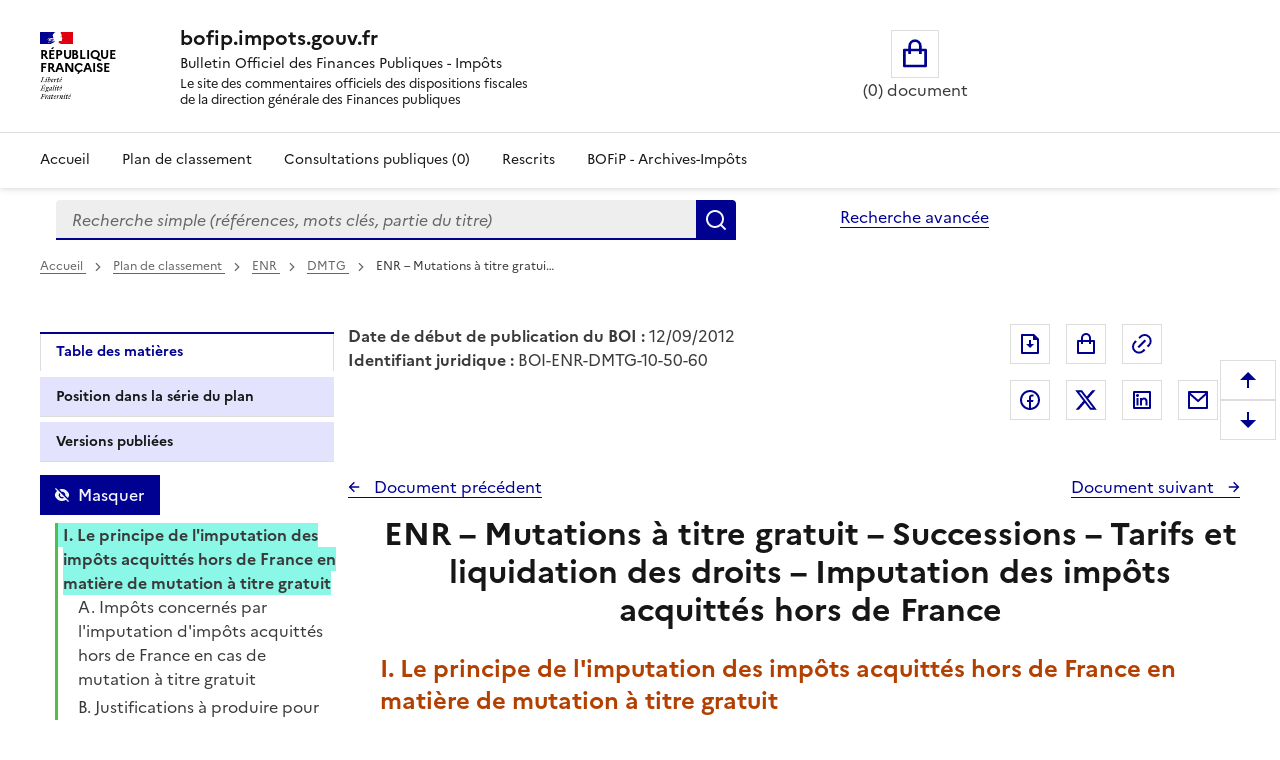

--- FILE ---
content_type: text/html; charset=UTF-8
request_url: https://bofip.impots.gouv.fr/bofip/1768-PGP.html/identifiant=BOI-ENR-DMTG-10-50-60-20120912
body_size: 55684
content:
<!DOCTYPE html>
<html lang="fr" dir="ltr" data-fr-scheme="system" data-fr-js="true">
<head>
  <link rel="apple-touch-icon" href="/libraries/dsfr/dist/favicon/apple-touch-icon.png"><!-- 180×180 -->
  <link rel="icon" href="/libraries/dsfr/dist/favicon/favicon.svg" type="image/svg+xml">
  <link rel="shortcut icon" href="/libraries/dsfr/dist/favicon/favicon.ico" type="image/x-icon"><!-- 32×32 -->
  <link rel="manifest" href="/libraries/dsfr/dist/favicon/manifest.webmanifest" crossorigin="use-credentials">
  <meta charset="utf-8" />
<meta name="version" content="3.7.beta3" />
<script>var _paq = _paq || [];(function(){var u=(("https:" == document.location.protocol) ? "/" : "/");_paq.push(["setSiteId", "1"]);_paq.push(["setTrackerUrl", u+"matomo.php"]);_paq.push(["setDoNotTrack", 1]);if (!window.matomo_search_results_active) {_paq.push(["trackPageView"]);}_paq.push(["setIgnoreClasses", ["no-tracking","colorbox"]]);_paq.push(["enableLinkTracking"]);var d=document,g=d.createElement("script"),s=d.getElementsByTagName("script")[0];g.type="text/javascript";g.defer=true;g.async=true;g.src=u+"matomo.js";s.parentNode.insertBefore(g,s);})();</script>
<meta name="Generator" content="Drupal 10 (https://www.drupal.org)" />
<meta name="MobileOptimized" content="width" />
<meta name="HandheldFriendly" content="true" />
<meta name="viewport" content="width=device-width, initial-scale=1.0" />
<meta name="title" content="BOFiP BOI-ENR-DMTG-10-50-60 - 12/09/2012" />
<meta name="description" content="ENR – Mutations à titre gratuit – Successions – Tarifs et liquidation des droits – Imputation des impôts acquittés hors de France" />
<meta property="og:type" content="website" />
<meta property="og:url" content="https://bofip.impots.gouv.fr/bofip/1768-PGP.html/identifiant=BOI-ENR-DMTG-10-50-60-20120912" />
<meta property="og:title" content="BOFiP BOI-ENR-DMTG-10-50-60 - 12/09/2012" />
<meta property="og:description" content="ENR – Mutations à titre gratuit – Successions – Tarifs et liquidation des droits – Imputation des impôts acquittés hors de France" />
<meta property="og:image" content="https://bofip.impots.gouv.fr/themes/custom/bofip_inea_sass/logo.svg" />
<meta property="twitter:card" content="summary" />
<meta property="twitter:url" content="https://bofip.impots.gouv.fr/bofip/1768-PGP.html/identifiant=BOI-ENR-DMTG-10-50-60-20120912" />
<meta property="twitter:title" content="BOFiP BOI-ENR-DMTG-10-50-60 - 12/09/2012" />
<meta property="twitter:description" content="ENR – Mutations à titre gratuit – Successions – Tarifs et liquidation des droits – Imputation des impôts acquittés hors de France" />
<meta property="twitter:image" content="https://bofip.impots.gouv.fr/themes/custom/bofip_inea_sass/logo.svg" />
<link rel="icon" href="/themes/custom/bofip_inea_sass/favicon.ico" type="image/vnd.microsoft.icon" />
<link rel="canonical" href="https://bofip.impots.gouv.fr/bofip/1768-PGP.html/identifiant%3DBOI-ENR-DMTG-10-50-60-20120912" />
<link rel="shortlink" href="https://bofip.impots.gouv.fr/node/2608" />

  <title>ENR – Mutations à titre gratuit – Successions – Tarifs et liquidation des droits – Imputation des impôts acquittés hors de France | bofip.impots.gouv.fr</title>
  <link rel="stylesheet" media="all" href="/sites/default/files/css/css_woSz21aHpEhZVaKDoi46v-i0ryqv8Q94LooCCAmJfz8.css?delta=0&amp;language=fr&amp;theme=bofip_inea_sass&amp;include=eJxdjFEKwzAMQy-U4SMZJ3E7Q5oUKxn09gulo6wfAklPKLbFdraqwhCA1tKilBf6UayuIZ540zrotle750RTHEtLDHXTG7BrzePE3fUHoOLpTR91WKtgyfmPcHLr80joka9Vb4mmAg503SgKNAxjjLnijMWpzW-3rPgC-RZVAQ" />
<link rel="stylesheet" media="all" href="/sites/default/files/css/css_IU9AGzYDGM06ELRUwemXvi5e8XVRUeX6U3kRUcyVG3I.css?delta=1&amp;language=fr&amp;theme=bofip_inea_sass&amp;include=eJxdjFEKwzAMQy-U4SMZJ3E7Q5oUKxn09gulo6wfAklPKLbFdraqwhCA1tKilBf6UayuIZ540zrotle750RTHEtLDHXTG7BrzePE3fUHoOLpTR91WKtgyfmPcHLr80joka9Vb4mmAg503SgKNAxjjLnijMWpzW-3rPgC-RZVAQ" />
<link rel="stylesheet" media="print" href="/sites/default/files/css/css_XVfZJrwxEZOAdpSS3Es5K7LkVmhly946Af7iqJKaOe0.css?delta=2&amp;language=fr&amp;theme=bofip_inea_sass&amp;include=eJxdjFEKwzAMQy-U4SMZJ3E7Q5oUKxn09gulo6wfAklPKLbFdraqwhCA1tKilBf6UayuIZ540zrotle750RTHEtLDHXTG7BrzePE3fUHoOLpTR91WKtgyfmPcHLr80joka9Vb4mmAg503SgKNAxjjLnijMWpzW-3rPgC-RZVAQ" />
<link rel="stylesheet" media="all" href="/sites/default/files/css/css_UNU00lYVR_d1x1zyeS_rsFYmxwdSERP0GvYrTDrZ0fY.css?delta=3&amp;language=fr&amp;theme=bofip_inea_sass&amp;include=eJxdjFEKwzAMQy-U4SMZJ3E7Q5oUKxn09gulo6wfAklPKLbFdraqwhCA1tKilBf6UayuIZ540zrotle750RTHEtLDHXTG7BrzePE3fUHoOLpTR91WKtgyfmPcHLr80joka9Vb4mmAg503SgKNAxjjLnijMWpzW-3rPgC-RZVAQ" />

  
  <meta name="format-detection" content="telephone=no,date=no,address=no,email=no,url=no">
</head>
<body>
  
    <div class="dialog-off-canvas-main-canvas" data-off-canvas-main-canvas>
          <div>
          <div data-component-id="ui_suite_dsfr:skiplinks" class="fr-skiplinks">
    <nav class="fr-container" role="navigation" aria-label="Skip links">
      <ul class="fr-skiplinks__list">
                          <li>








<a data-component-id="ui_suite_dsfr:link" class="fr-link" href="#main-content">
  Enregistrer la configuration
</a>
</li>
                  <li>








<a data-component-id="ui_suite_dsfr:link" class="fr-link" href="#page-header--menu">
  Menu
</a>
</li>
                  <li>








<a data-component-id="ui_suite_dsfr:link" class="fr-link" href="#footer">
  Pied de page
</a>
</li>
              </ul>
    </nav>
  </div>

    
<header data-component-id="ui_suite_dsfr:header" class="fr-header" role="banner">
  <div class="fr-header__body">
    <div class="fr-container">
      <div class="fr-header__body-row">
        <div class="fr-header__brand fr-enlarge-link">
          <div class="fr-header__brand-top">
                        <div class="fr-header__logo">
                                          <p class="fr-logo">
                République<br />
Française
              </p>
                          </div>

                                      <div class="fr-header__operator">
                                
                              </div>
            
                                      <div class="fr-header__navbar">
                                                  <button class="fr-btn--menu fr-btn" data-fr-opened="false" aria-controls="page-header--menu" aria-haspopup="dialog" title="Menu" id="page-header--mobile-menu-btn" type="button">
                    Menu
                  </button>
                              </div>
                      </div>

                                <div class="fr-header__service">
                                          <a href="/" title="Page d'accueil - bofip.impots.gouv.fr - République
Française">
                              <p class="fr-header__service-title">bofip.impots.gouv.fr</p>
                            </a>
                                                          <p class="fr-header__service-tagline"><span id="accueilTitreEntete" class="fr-text--sm">Bulletin Officiel des Finances Publiques - Impôts</span><br>
          <span id="accueilDescEntete" class="description">
            Le site des commentaires officiels des dispositions fiscales<br>
            de la direction générale des Finances publiques
          </span></p>
                          </div>
                  </div>

                          <div class="fr-header__tools">
                                      <div class="fr-header__tools-links">
                    <div style="display: inherit; width: 80%">
        <div id="block-bofip-basket-access" class="block block-bofip-basket block-basket-block fr-col-xs-12 fr-col-sm-3 fr-col-md-6 visible-md-block visible-lg-block">
  
    

      <div class="basket-block-content-wrapper"><div class="bofip_basket_view">
    <div class="info">
        <div>
            <a href="/panier" title="Ouvrir le panier" class="fr-btn fr-btn--lg fr-btn--tertiary fr-icon-shopping-bag-line panier_icone_svg"><span id="icone-basket" class="sr-only">Ouvrir le panier</span></a>
        </div>
        <div>
            <p id='count' class="count-items" style="width: max-content;"></p>
        </div>
    </div>
</div>

</div>

  </div>

    </div>

              </div>
                                              </div>
              </div>
    </div>
  </div>
      <div class="fr-header__menu fr-modal" id="page-header--menu" aria-labelledby="page-header--mobile-menu-btn">
      <div class="fr-container">
        <button class="fr-btn fr-btn--close" aria-controls="page-header--menu" title="Close menu" type="button">Fermer</button>
        <div class="fr-header__menu-links"></div>
          <div>
    <div id="block-bofip-menu-main">



  

    <ul class="fr-nav__list main-menu bofip-main">

          
      
        <li class="fr-nav__item">
        <a href="/" class="fr-nav__link" data-drupal-link-system-path="&lt;front&gt;">Accueil</a>

            </li>
          
      
        <li class="fr-nav__item">
        <a href="/plan-de-classement" aria-label="Plan de classement - Consulter la doctrine en fonction de son organisation" class="fr-nav__link" title="Plan de classement - Consulter la doctrine en fonction de son organisation" data-drupal-link-system-path="plan-de-classement">Plan de classement</a>

            </li>
          
      
        <li class="fr-nav__item">
        <a href="/actualites/consultations-publiques" title="Consultations publiques (0) - Visualiser les nouvelles publications de doctrine soumises à consultation publique" class="fr-nav__link" data-drupal-link-system-path="actualites/consultations-publiques">Consultations publiques (0)</a>

            </li>
          
      
        <li class="fr-nav__item">
        <a href="/rescrits" class="fr-nav__link" data-drupal-link-system-path="rescrits">Rescrits</a>

            </li>
          
      
        <li class="fr-nav__item">
        <a href="/archives" class="fr-nav__link" data-drupal-link-system-path="archives">BOFiP - Archives-Impôts</a>

            </li>
        <li class="fr-nav__item visible-xs-block visible-sm-block" id="panier_xs_menu">
      <a href="/panier" class="fr-nav__link"><span class="fr-btn--tertiary fr-icon-shopping-bag-line"></span><span id="nbDocumentPanier"></span></a>
    </li>
  </ul>

    



</div>

  </div>

      </div>
    </div>
  </header>

    
                <main class="main-container js-quickedit-main-content fr-py-3v" role="main">
                                                                <div class="region region-barrerecherche fr-container fr-grid-row">
        <div class="search-form-simple fr-search-bar block block-search block-bofip-search-block search fr-col-8 fr-col-lg-8" data-drupal-selector="search-form-simple" id="block-bofip-search-input">
  
      <p class="visually-hidden">Formulaire de recherche</p>
    
      <form action="/search/result?type_recherche=simple" method="post" id="search-form-simple" accept-charset="UTF-8">
  <input data-drupal-selector="edit-search-form-simple" type="hidden" name="form_id" value="search_form_simple" />

<input autocomplete="off" data-drupal-selector="form-cqfeijr4nv69vsdeqi6v5o3oq4vgkj6q3wjsujhe0gk" type="hidden" name="form_build_id" value="form-cQFeijr4Nv69VSdEqi6v5o3OQ4vGKJ6q3WJsUJHE0gk" />


        <div role="search" id="header-search" style="width: 100%;" class="fr-ml-2w">
            <div id="clearSimple" class="clearable" style="width: 80%; float: left">
                
  <label for="edit-query" class="visually-hidden js-form-required form-required fr-label">Recherche simple (références, mots clés, partie du titre)
      </label>
<input title="Vous pouvez saisir les références, d&#039;un BOI, d&#039;une déclaration,..." data-placement="bottom" class="fr-input form-search required" data-drupal-selector="edit-query" type="search" id="edit-query" name="query" value="" maxlength="128" placeholder="Recherche simple (références, mots clés, partie du titre)" required="required" aria-required="true" />


            </div>
            <div class="input-group-btn" style="float: left; width: 20%;">
                  <button data-placement="left" class="fr-btn button button--primary js-form-submit form-submit" id="edit-submit" data-drupal-selector="edit-submit" type="submit" name="Rechercher" value="Rechercher">Rechercher</button>

            </div>
        </div>
        <span id="error" role="alert" style="display: none"></span>

</form>

  
</div>
<div id="block-bofipsearchadvanceblock">



  <a href="/bofip_search_advance/form/search_advance" class="advanced-search fr-link" data-placement="left">Recherche avancée</a>  <dialog aria-labelledby="paramAff-title" aria-modal="true" role="dialog" id="paramAff" class="fr-modal">
  <div class="fr-container fr-container--fluid fr-container-md">
    <div class="fr-grid-row fr-grid-row--center">
      <div data-component-id="ui_suite_dsfr:modal" class="fr-col-md-4 fr-col-12">
        <div class="fr-modal__body">
          <div class="fr-modal__header">
            <button class="fr-btn fr-btn--close" aria-controls="paramAff" title="Fermer" type="button">Fermer</button>
          </div>
          <div class="fr-modal__content">
            <h1 id="paramAff-title" class="fr-modal__title">
                            Paramètres d’affichage
            </h1>
            <div  data-component-id="ui_suite_dsfr:display" class="fr-display">
    <fieldset class="fr-fieldset">
        <legend class="fr-fieldset__legend--regular fr-fieldset__legend">
            Choisissez un thème pour personnaliser l’apparence du site.
        </legend>
                    <div class="fr-fieldset__element">
                <div class="fr-radio-group fr-radio-rich">
                                        <input value="light" type="radio"
                           id="fr-radios-theme-light"
                           name="fr-radios-theme">
                                        <label class="fr-label" for="fr-radios-theme-light">
                        Thème Clair
                    </label>
                                            <div class="fr-radio-rich__img">
                            <svg aria-hidden="true" class="fr-artwork" viewBox="0 0 80 80" width="80px"
                                 height="80px">
                                <use class="fr-artwork-decorative" href="/libraries/dsfr/dist/artwork/pictograms/environment/sun.svg#artwork-decorative"></use>
                                <use class="fr-artwork-minor" href="/libraries/dsfr/dist/artwork/pictograms/environment/sun.svg#artwork-minor"></use>
                                <use class="fr-artwork-major" href="/libraries/dsfr/dist/artwork/pictograms/environment/sun.svg#artwork-major"></use>
                            </svg>
                        </div>
                                    </div>
            </div>
                    <div class="fr-fieldset__element">
                <div class="fr-radio-group fr-radio-rich">
                                        <input value="dark" type="radio"
                           id="fr-radios-theme-dark"
                           name="fr-radios-theme">
                                        <label class="fr-label" for="fr-radios-theme-dark">
                        Thème Sombre
                    </label>
                                            <div class="fr-radio-rich__img">
                            <svg aria-hidden="true" class="fr-artwork" viewBox="0 0 80 80" width="80px"
                                 height="80px">
                                <use class="fr-artwork-decorative" href="/libraries/dsfr/dist/artwork/pictograms/environment/moon.svg#artwork-decorative"></use>
                                <use class="fr-artwork-minor" href="/libraries/dsfr/dist/artwork/pictograms/environment/moon.svg#artwork-minor"></use>
                                <use class="fr-artwork-major" href="/libraries/dsfr/dist/artwork/pictograms/environment/moon.svg#artwork-major"></use>
                            </svg>
                        </div>
                                    </div>
            </div>
                    <div class="fr-fieldset__element">
                <div class="fr-radio-group fr-radio-rich">
                                        <input value="system" type="radio"
                           id="fr-radios-theme-system"
                           name="fr-radios-theme">
                                        <label class="fr-label" for="fr-radios-theme-system">
                        Système
                    </label>
                                            <div class="fr-radio-rich__img">
                            <svg aria-hidden="true" class="fr-artwork" viewBox="0 0 80 80" width="80px"
                                 height="80px">
                                <use class="fr-artwork-decorative" href="/libraries/dsfr/dist/artwork/pictograms/system/system.svg#artwork-decorative"></use>
                                <use class="fr-artwork-minor" href="/libraries/dsfr/dist/artwork/pictograms/system/system.svg#artwork-minor"></use>
                                <use class="fr-artwork-major" href="/libraries/dsfr/dist/artwork/pictograms/system/system.svg#artwork-major"></use>
                            </svg>
                        </div>
                                    </div>
            </div>
            </fieldset>
</div>

          </div>
                  </div>
      </div>
    </div>
  </div>
</dialog>


</div>

    </div>

                                        <div class="fr-container">
                                                                              <div>
    <div id="block-filsdariane-zu">



        <nav data-component-id="ui_suite_dsfr:breadcrumb" class="fr-breadcrumb" role="navigation" aria-label="you are here:">
    <button class="fr-breadcrumb__button" aria-expanded="false" aria-controls="breadcrumb-2120189820" type="button">See breadcrumbs</button>
    <div class="fr-collapse" id="breadcrumb-2120189820">
      <ol class="fr-breadcrumb__list">
                  <li>
                                                            <a class="fr-breadcrumb__link" href="/">
              Accueil
            </a>
          </li>
                  <li>
                                                            <a class="fr-breadcrumb__link" href="/plan-de-classement">
              Plan de classement<span id="pdc_pit_fa"></span>
            </a>
          </li>
                  <li>
                                                            <a class="fr-breadcrumb__link" href="/doctrine/BOI-ENR">
              ENR
            </a>
          </li>
                  <li>
                                                            <a class="fr-breadcrumb__link" href="/doctrine/BOI-ENR-DMTG">
              DMTG
            </a>
          </li>
                  <li>
                                                            <a aria-current="page" class="fr-breadcrumb__link">
              ENR – Mutations à titre gratui…
            </a>
          </li>
              </ol>
    </div>
  </nav>



</div>

  </div>

                                                                                    <div class="fr-grid-row">
                                                                    <div id="side_barre_top" class="fr-col-xs-12 fr-col-sm-12 fr-col-md-4 fr-col-lg-3">  <div>
    <div id="block-block-tdm">



  <div style="margin-bottom: 0.5rem;">
    <a id='lienDatePdc' aria-hidden=true class='fr-link' href="/plan-de-classement">
    Pas de date pour le plan</a>
</div>
<div style="margin-bottom: 0.5rem;">
    <a id='lienRetourRescrit' class="fr-link fr-icon-arrow-left-line fr-link--icon-left" aria-hidden=true>
    Pas de retour aux rescrits</a>
</div>
<div id='menuLiens' role="tablist" aria-label="Onglet affiché" class='bloc-masque manual'>
  <button id='lienTdm' class="fr-tabs__tab fr-text--sm btn-black" role="tab" aria-controls="block-bofip-toc">
        Table des matières
  </button>
  <button id='lienSerie' class="fr-tabs__tab fr-text--sm btn-black" role="tab" aria-controls="block-bloc-serie">
          Position dans la série du plan
  </button>
  <button id='lienVersions' class="fr-tabs__tab fr-text--sm btn-black" role="tab" aria-controls="block-affichageversionsboiblock">
          Versions publiées
  </button>
  <button id='lienCriteres' class="fr-tabs__tab fr-text--sm btn-black" role="tab" aria-controls="block-block-criteres"
          onclick='contruitBlocCriteres();'>
          Critères de recherche : voir / modifier
  </button>
</div>


</div>

  </div>
</div>
                                                                                            <div id="titreLong" class="fr-col-xs-12 fr-col-sm-8 fr-col-md-6 fr-pl-1w">  <div>
    <div id="block-bofip-standalone-title">



  <div id="dateDebutPub"> <strong>Date de début de publication du BOI :</strong> 12/09/2012</div>
<div id="dateFinPub"> </div>
<div id="identifiantJuridique"> <strong>Identifiant juridique :</strong> BOI-ENR-DMTG-10-50-60</div>


</div>

  </div>
</div>
                                                                                                                                        <div class="fr-col-xs-12 fr-col-sm-3 fr-col-md-3">  <div class="region region-buttons" style="float:right ">
    <div id="block-bofip-inea-sass-blocdepartage">



  
<div class="fr-share">
    <ul class="fr-btns-group">
            <li>
                <button type="button"
                          class="fr-btn fr-icon-file-download-line fr-btn--tertiary"
                          id="glyphiconExportPdf"
                          title="Exporter ce document au format pdf">Exporter le document au format pdf</button>
            </li>
            <li>
                <button type="button"
          onclick="ouvreAjoutPanierLies(2608)"
          class="btn-mise-panier basket-add-single fr-btn fr-btn--tertiary fr-icon-shopping-bag-line"
          id="glyphiconAjoutPanier-2608"
          title="Ajouter ce document au panier"
          data-valeur-panier="2608"
          ></button>
            </li>
            <li style="margin-right: 50px; ">
                <button type="button"
                          class="fr-btn fr-icon-link fr-btn--tertiary"
                          id="glyphiconPopupPermalien"
                          onclick="ouvrePermalienModal('https://bofip.impots.gouv.fr/bofip/1768-PGP.html/identifiant=BOI-ENR-DMTG-10-50-60-20120912')"
                          title="Permalien : adresse web de ce document">Permalien : adresse web de ce document</button>
            </li>
                    <li>
                <a class="fr-btn--facebook fr-btn" href="https://www.facebook.com/sharer/sharer.php?u=https%3A%2F%2Fbofip.impots.gouv.fr%2Fbofip%2F1768-PGP.html%2Fidentifiant%3DBOI-ENR-DMTG-10-50-60-20120912" target="_blank" title="Partager sur Facebook (nouvelle fenêtre)">
                    Partager sur Facebook
                </a>
            </li>
            <li>
                <a class="fr-icon-twitter-x-fill fr-btn" href="https://twitter.com/intent/tweet?url=https%3A%2F%2Fbofip.impots.gouv.fr%2Fbofip%2F1768-PGP.html%2Fidentifiant%3DBOI-ENR-DMTG-10-50-60-20120912&amp;text=ENR%20%E2%80%93%20Mutations%20%C3%A0%20titre%20gratuit%20%E2%80%93%20Successions%20%E2%80%93%20Tarifs%20et%20liquidation%20des%20droits%20%E2%80%93%20Imputation%20des%20imp%C3%B4ts%20acquitt%C3%A9s%20hors%20de%20France&amp;via=&amp;hashtags=" target="_blank" title="Partager sur Twitter (nouvelle fenêtre)">
                    Partager sur Twitter
                </a>
            </li>
            <li>
                <a class="fr-btn--linkedin fr-btn" href="https://www.linkedin.com/sharing/share-offsite/?mini=true&amp;url=https%3A%2F%2Fbofip.impots.gouv.fr%2Fbofip%2F1768-PGP.html%2Fidentifiant%3DBOI-ENR-DMTG-10-50-60-20120912" target="_blank" title="Partager sur LinkedIn (nouvelle fenêtre)">
                    Partager sur LinkedIn
                </a>
            </li>
            <li>
                <a title="Partager par messagerie (nouvelle fenêtre)"  class="fr-share__link fr-share__link--mail" href="mailto:?subject=Lien%20vers%20le%20BOI-ENR-DMTG-10-50-60%20du%2012%2F09%2F2012.&body=Bonjour%2C%0AVeuillez%20trouver%20le%20lien%20vers%20le%20BOI-ENR-DMTG-10-50-60%20du%2012%2F09%2F2012%0AENR%20%E2%80%93%20Mutations%20%C3%A0%20titre%20gratuit%20%E2%80%93%20Successions%20%E2%80%93%20Tarifs%20et%20liquidation%20des%20droits%20%E2%80%93%20Imputation%20des%20imp%C3%B4ts%20acquitt%C3%A9s%20hors%20de%20France%0A%0Ahttps%3A%2F%2Fbofip.impots.gouv.fr%2Fbofip%2F1768-PGP.html%2Fidentifiant%3DBOI-ENR-DMTG-10-50-60-20120912%0AL%E2%80%99ensemble%20de%20la%20doctrine%20fiscale%20publi%C3%A9e%20par%20la%20DGFiP%20est%20%C3%A9galement%20disponible%20%C3%A0%20partir%20de%20ce%20lien.%0AA%20bient%C3%B4t%20sur%20bofip.impots.gouv.fr.">
                    Partager par messagerie
                </a>
            </li>
            </ul>
</div>



</div>

  </div>
</div>
                                                            </div>
                                <div class="fr-grid-row">
                                                                                            <aside class="fr-col-sm-3" role="complementary">
                                  <div>
    <div id="block-bloc-serie">



  <div class="fr-btns-group fr-btns-group--inline fr-btns-group--icon-left"><button class="fr-btn unfold-all fr-icon-expand-up-down-line fr-btn--icon-left"  id="unfold-all-top" style="display: none" aria-label="Déplier la série du plan de classement">
                      Déplier</button><button class="fr-btn fold-all fr-icon-contract-up-down-line fr-btn--icon-left"  id="fold-all-top" aria-label="Replier la série du plan de classement">
      Replier</button></div>
<nav class="fr-sidemenu fr-mt-1v" role="navigation" aria-label="Plan de classement BOFIP"><div class="bofip_pdc treeview"></div>
</nav>

</div>
<div id="block-bofip-toc">



  
<div  class="toc-js" id="toc-js-block-bofip-toc-block">
  <div class="js-toc">

  </div>
</div>


</div>
<div id="block-affichageversionsboiblock">



  <div class="fr-btns-group fr-btns-group--inline fr-btns-group--icon-left" id="grp-btn-version"></div>

<div>
<fieldset class="fr-fieldset div-versions" id="div-versions-checkboxes" aria-labelledby="div-versions-legend">
    <legend class="sr-only fr-fieldset__legend--regular fr-fieldset__legend" id="div-versions-legend">
        Versions sur la période
    </legend>
            <div class="fr-fieldset__element">
            <div class="fr-checkbox-group btn-versions ">
              <input id="doc-2608" name="versions" type="checkbox" value="2608-2608"/>
                <label for="doc-2608"><a href="https://bofip.impots.gouv.fr/bofip/1768-PGP.html/identifiant%3DBOI-ENR-DMTG-10-50-60-20120912" tabindex="0">Version en vigueur du 12/09/2012 à aujourd&#039;hui</a></label>
            </div>
        </div>
    </fieldset></div>

</div>
<div id="block-block-criteres">



  <div id="cont_bloc_criteres"></div>


</div>

  </div>

                            </aside>
                                            
                                                            <section class="fr-col-sm-9 fr-pl-1w">

                                                                                                            
                                                    
                                                
                                                                              <div>
    <div data-drupal-messages-fallback class="hidden"></div>

<div style="padding-bottom: 1rem;">
    <div class="div_serie_precedent">
        <a id="boutonHautSeriePrecedente" class="serie_precedent fr-link fr-icon-arrow-left-line fr-link--icon-left">
            Document précédent
        </a>
    </div>

    <div class="div_serie_suivant">
        <a id="boutonHautSerieSuivante" class="serie_suivant fr-link fr-icon-arrow-right-line fr-link--icon-right">
            Document suivant
        </a>
    </div>
</div>

<br>

<article  class="bofip-content full clearfix" data-legalid="BOI-ENR-DMTG-10-50-60" id="article"
                                            data-pgpid="1768-PGP">
    <h1  class="bofip-content full clearfix titre-du-document-western" aria-description="Titre du document">         ENR – Mutations à titre gratuit – Successions – Tarifs et liquidation des droits – Imputation des impôts acquittés hors de France
    </h1>
    

          <div class="field--name-body">
          <h1 id="Le_principe_de_limputation__10" name="Le_principe_de_limputation__10">I. Le principe de l'imputation des impôts acquittés hors de France en matière de mutation à titre gratuit</h1>
<p class="numero-de-paragraphe-western" id="1_00" name="1_00">1</p>
<p class="paragraphe-western" id="Aux_termes_de larticle 784__01" name="Aux_termes_de larticle 784__01">Aux termes de l'<a href="https://www.legifrance.gouv.fr/codes/article_lc/LEGIARTI000006305429/1999-03-31">article
784 A </a><a href="https://www.legifrance.gouv.fr/codes/article_lc/LEGIARTI000006305429/1999-03-31">du code général des impôts (CGI)</a>, dans les cas définis aux
<a href="https://www.legifrance.gouv.fr/codes/article_lc/LEGIARTI000024453202/2011-07-31">1° et </a><a href="https://www.legifrance.gouv.fr/codes/article_lc/LEGIARTI000024453202/2011-07-31">3° de
l'article</a><a href="https://www.legifrance.gouv.fr/codes/article_lc/LEGIARTI000024453202/2011-07-31"> 750&nbsp;ter du CGI</a>, le montant des droits de mutation à titre gratuit acquitté, le cas échéant, hors de France est
imputable sur l'impôt exigible en France. Cette imputation est limitée à l'impôt acquitté sur les biens meubles et immeubles situés hors de France.</p>
<h2 id="Impots_concernes_par_limput_20" name="Impots_concernes_par_limput_20">A. Impôts concernés par l'imputation d'impôts acquittés hors de France en cas de mutation à titre gratuit</h2>
<h3 id="Champ_geographique_30" name="Champ_geographique_30">1. Champ géographique</h3>
<p class="numero-de-paragraphe-western" id="10_02" name="10_02">10</p>
<p class="paragraphe-western" id="Par_impots_acquittes_«_hors_03" name="Par_impots_acquittes_«_hors_03">Par impôts acquittés « hors de France », il faut entendre les impôts payés dans un pays ou
territoire autre que la France métropolitaine et les départements d'outre-mer, c'est-à-dire non seulement à l'étranger mais également dans les territoires français d'outre-mer.</p>
<h3 id="Nature_des_impots_vises_31" name="Nature_des_impots_vises_31">2. Nature des impôts visés</h3>
<p class="numero-de-paragraphe-western" id="20_04" name="20_04">20</p>
<p class="paragraphe-western" id="Il_doit_sagir_bien_evidemme_05" name="Il_doit_sagir_bien_evidemme_05">Il doit s'agir bien évidemment de droits de mutation à titre gratuit perçus en raison même de la
transmission entre vifs ou par décès des biens concernés. Sont donc exclus du bénéfice de l'imputation tous autres droits ou taxes annexes tels que droits de timbre ou de publicité auxquels donnerait
éventuellement lieu la déclaration de succession ou l'acte de donation concerné.</p>
<p class="paragraphe-western" id="Sont_seuls_susceptibles_dim_06" name="Sont_seuls_susceptibles_dim_06">Sont seuls susceptibles d'imputation les droits simples proprement dits à l'exclusion de toutes
pénalités, amendes, ou tous intérêts de retard auxquels ils auraient pu donner lieu.</p>
<p class="numero-de-paragraphe-western" id="30_07" name="30_07">30</p>
<p class="paragraphe-western" id="Les_droits_de_mutation_a_ti_08" name="Les_droits_de_mutation_a_ti_08">Les droits de mutation à titre gratuit acquittés hors de France imputables sur l'impôt exigible
en France comprennent les droits perçus au profit d'États étrangers ou de territoires mais aussi, le cas échéant, les droits perçus au profit de subdivisions politiques ou de collectivités locales de
ces États ou territoires.</p>
<h2 id="Justifications_a_produire_p_21" name="Justifications_a_produire_p_21">B. Justifications à produire pour l'imputation d'impôts acquittés hors de France en matière de mutation à titre gratuit
</h2>
<h3 id="Imprime_a_produire_en_matie_32" name="Imprime_a_produire_en_matie_32">1. Imprimé à produire en matière de mutation à titre gratuit pour l'imputation d'impôts acquittés hors de France</h3>
<p class="numero-de-paragraphe-western" id="40_09" name="40_09">40</p>
<p class="paragraphe-western" id="En_vue_de_faciliter_la_tach_010" name="En_vue_de_faciliter_la_tach_010">En vue de faciliter la tâche des contribuables, un formulaire spécial a été créé (imprimé n°
2740). Il est délivré par la Recette des non-résidents.</p>
<p class="paragraphe-western" id="Le_formulaire_est_concu_de__011" name="Le_formulaire_est_concu_de__011">Le formulaire est conçu de façon à permettre la détermination pratique du montant de l'impôt
étranger imputable sur les droits dus en France.</p>
<p class="paragraphe-western" id="Il_doit_etre_souscrit_en_do_012" name="Il_doit_etre_souscrit_en_do_012">Il doit être souscrit en double exemplaire et remis, accompagné des pièces justificatives
visées ci-après au comptable de la DGFIP qui a reçu la déclaration de succession ou enregistré la donation. Il vaut demande d'imputation et doit être produit soit au moment du paiement des droits,
soit à l'appui d'une demande de restitution (cf. ci-après <a href="#Modalites_de_limputation_di_23">§ 70</a>).</p>
<h3 id="Pieces_justificatives_a_pro_33" name="Pieces_justificatives_a_pro_33">2. Pièces justificatives à produire en matière de mutation à titre gratuit pour l'imputation d'impôts acquittés hors de
France</h3>
<p class="numero-de-paragraphe-western" id="50_013" name="50_013">50</p>
<p class="paragraphe-western" id="La_nature_des_justification_014" name="La_nature_des_justification_014">La nature des justifications à produire par les ayants droit est laissée à l'initiative des
requérants mais reste soumise à l'appréciation du comptable de la DGFIP compétent sous le contrôle de l'administration. Il est précisé, toutefois, que les pièces produites doivent permettre d'établir
:</p>
<p class="paragraphe-western" id="-_dune_part,_que_les_droits_015" name="-_dune_part,_que_les_droits_015">- d'une part, que les droits de mutation à titre gratuit dont l'imputation est demandée ont
bien été effectivement acquittés dans le territoire ou le pays concerné ;</p>
<p class="paragraphe-western" id="-_dautre_part,_que_le_monta_016" name="-_dautre_part,_que_le_monta_016">- d'autre part, que le montant de ces mêmes droits se rapporte aux seuls biens meubles ou
immeubles situés hors de France compris dans l'assiette de l'impôt français ;</p>
<p class="paragraphe-western" id="-_enfin,_que_limpot_effecti_017" name="-_enfin,_que_limpot_effecti_017">- enfin, que l'impôt effectivement acquitté est définitivement dû, c'est-à-dire n'est pas
susceptible d'une restitution éventuelle.</p>
<p class="paragraphe-western" id="Pratiquement,_une_telle_jus_018" name="Pratiquement,_une_telle_jus_018">Pratiquement, une telle justification ne peut résulter que d'une attestation délivrée par
l'administration fiscale étrangère concernée ou du rapprochement de la quittance des droits ou de toute autre pièce équivalente avec la déclaration de succession souscrite dans le pays considéré ou un
état complet des biens transmis ou donnés.</p>
<h2 id="Cours_de_change_a_retenir_e_22" name="Cours_de_change_a_retenir_e_22">C. Cours de change à retenir en matière de mutation à titre gratuit pour l'imputation d'impôts acquittés hors de France
</h2>
<p class="numero-de-paragraphe-western" id="60_019" name="60_019">60</p>
<p class="paragraphe-western" id="Sagissant_par_definition_de_020" name="Sagissant_par_definition_de_020">S'agissant par définition de droits acquittés hors de France, il convient d'apprécier le
montant des droits imputables en France par rapport à la devise en laquelle ils ont été acquittés dans le territoire ou pays considéré. La conversion en euros des montants imputables doit être opérée
en retenant en principe le cours du change pratiqué sur la place de Paris au jour du paiement effectif de l'impôt étranger.</p>
<h2 id="Modalites_de_limputation_di_23" name="Modalites_de_limputation_di_23">D. Modalités de l'imputation d'impôts acquittés hors de France en cas de mutation à titre gratuit</h2>
<p class="numero-de-paragraphe-western" id="70_021" name="70_021">70</p>
<p class="paragraphe-western" id="Si_limpot_etranger_ayant_fr_022" name="Si_limpot_etranger_ayant_fr_022">Si l'impôt étranger ayant frappé les biens meubles et immeubles situés hors de France compris
dans l'assiette de l'impôt français a été acquitté avant le paiement des droits dus en France, le montant reconnu imputable de cet impôt est directement déduit du montant de l'impôt français à
percevoir à raison de la succession ou de la donation concernée.</p>
<p class="paragraphe-western" id="Dans_le_cas_contraire,_il_e_023" name="Dans_le_cas_contraire,_il_e_023">Dans le cas contraire, il est procédé par voie de restitution. À cet effet, les intéressés
doivent en faire la demande par écrit au comptable de la DGFIP qui a reçu la déclaration de succession ou enregistré la donation. Cette demande, qui doit être accompagnée du formulaire et des
justifications visées ci-avant <a href="#Imprime_a_produire_en_matie_32">§ 40</a> et <a href="#Pieces_justificatives_a_pro_33">50</a> doit être instruite dans les conditions habituelles.</p>
<h2 id="Limitation_de_limputation_d_24" name="Limitation_de_limputation_d_24">E. Limitation de l'imputation d'impôts acquittés hors de France en cas de mutation à titre gratuit</h2>
<p class="numero-de-paragraphe-western" id="80_024" name="80_024">80</p>
<p class="paragraphe-western" id="Limpot_etranger_nest_imputa_025" name="Limpot_etranger_nest_imputa_025">L'impôt étranger n'est imputable sur l'impôt français que dans la limite dudit impôt afférent
aux biens meubles et immeubles situés à l'étranger.</p>
<p class="paragraphe-western" id="Aussi,_limpot_acquitte_a_le_026" name="Aussi,_limpot_acquitte_a_le_026">Aussi, l'impôt acquitté à l'étranger n'est pas imputable sur l'impôt français afférent aux
autres biens et n'est en aucun cas restituable.</p>
<h1 id="Incidence_des_conventions_i_11" name="Incidence_des_conventions_i_11">II. Incidence des conventions internationales</h1>
<p class="numero-de-paragraphe-western" id="90_027" name="90_027">90</p>
<p class="paragraphe-western" id="En_ce_qui_concerne_limputat_028" name="En_ce_qui_concerne_limputat_028">En ce qui concerne l'imputation sur l'impôt français de l'impôt acquitté dans un pays étranger
lié à la France par une convention internationale prévoyant l'élimination de la double imposition par le système de l'imputation, il est précisé que seul est imputable l'impôt perçu sur les biens
imposables dans ce pays d'après la convention et également imposables en France d'après la même convention.</p>
<p class="paragraphe-western" id="Cette_imputation_seffectue__029" name="Cette_imputation_seffectue__029">Cette imputation s'effectue dans les conditions et suivant les modalités prévues par la
convention.</p>


      </div>
        <div class="content-permalien" style="width: 100%;">
        <label id="zonePermalienLabel" for="zonePermalien" style="margin-top: 1rem;width: 25%" class="fr-label">Permalien du document&nbsp;:</label>
        <input id="zonePermalien" class="fr-input" title="https://bofip.impots.gouv.fr/bofip/1768-PGP.html/identifiant=BOI-ENR-DMTG-10-50-60-20120912" type="text"
               style="width: 75%;" value="https://bofip.impots.gouv.fr/bofip/1768-PGP.html/identifiant=BOI-ENR-DMTG-10-50-60-20120912"/>
    </div>

    <br>

    <div style="padding-top: 1rem;">
        <div class="div_serie_precedent">
            <a id="boutonBasSeriePrecedente" class="serie_precedent fr-link fr-icon-arrow-left-line fr-link--icon-left">
                Document précédent
            </a>
        </div>

        <div class="div_serie_suivant">
            <a id="boutonBasSerieSuivante" class="serie_suivant fr-link fr-icon-arrow-right-line fr-link--icon-right">
                Document suivant
            </a>
        </div>
    </div>
</article>

  </div>

                                            </section>
                                        
                    <div class="div_haut_page">
                      <button id="hautPage" type="button" class="fr-btn fr-btn--tertiary fr-btn--icon-top fr-icon-arrow-up-fill"  title="remonter en haut de la page" onclick="window.scrollTo(0,0);">
                        <span class="sr-only">Remonter en haut de la page</span>
                      </button>
                      <button id="basPage" type="button" class="fr-btn fr-btn--tertiary fr-btn--icon-top fr-icon-arrow-down-fill"  title="descendre en bas de la page" onclick="window.location.href='#bas'">
                        <span class="sr-only">Descendre en bas de la page</span>
                      </button>
                    </div>

                </div>
            </div>
        </main>
    
    </div>
    
  <footer data-component-id="ui_suite_dsfr:footer" class="fr-footer" role="contentinfo" id="footer">
    <div class="fr-footer__top">
    <div class="fr-container">
      <div class="fr-grid-row fr-grid-row--start fr-grid-row--gutters">
                    <div class="fr-col-12 fr-col-sm-3 fr-col-md-2">
                            <h3 class="fr-footer__top-cat">Informations et contact</h3>
              <ul class="fr-footer__top-list">
                                                                                                        <li><a title="Aide - Guide d&#039;utilisation en ligne" data-drupal-link-system-path="aides" data-drupal-active-trail="false" class="fr-footer__top-link" href="/aides">Aide</a></li>
                                                                                                       <li><a id="contactBofip" title="Contact - Nous contacter" data-drupal-active-trail="false" class="fr-footer__top-link" href="#contactBofip">Contact</a></li>
                             </ul>
          </div>
                 <div class="fr-col-12 fr-col-sm-3 fr-col-md-2">
                            <h3 class="fr-footer__top-cat">Services</h3>
              <ul class="fr-footer__top-list">
                                                                                                        <li><a title="Tenez-vous informé grâce à nos flux RSS dédiés !" data-drupal-link-system-path="flux-rss" data-drupal-active-trail="false" class="fr-footer__top-link" href="/flux-rss">Flux RSS</a></li>
                                                                                                       <li><a data-drupal-link-system-path="table-de-concordance" data-drupal-active-trail="false" class="fr-footer__top-link" href="/table-de-concordance">Table de concordance</a></li>
                                                                                                                                             <li><a aria-label="Documentation - nouvelle fenêtre" target="_blank" data-drupal-active-trail="false" class="fr-footer__top-link" href="https://www.impots.gouv.fr/documentation" title="Documentation - new window">Documentation</a></li>
                                                                                                                                             <li><a aria-label="bofip-archives.impots.gouv.fr - nouvelle fenêtre" target="_blank" data-drupal-active-trail="false" class="fr-footer__top-link" href="https://bofip-archives.impots.gouv.fr" title="bofip-archives.impots.gouv.fr - new window">bofip-archives.impots.gouv.fr</a></li>
                             </ul>
          </div>
                 <div class="fr-col-12 fr-col-sm-3 fr-col-md-2">
                            <h3 class="fr-footer__top-cat">Autres Sites</h3>
              <ul class="fr-footer__top-list">
                                                                                                                                              <li><a aria-label="Assemblée nationale - nouvelle fenêtre" target="_blank" data-drupal-active-trail="false" class="fr-footer__top-link" href="http://www.assemblee-nationale.fr/" title="Assemblée nationale - new window">Assemblée nationale</a></li>
                                                                                                                                             <li><a aria-label="Bulletin Officiel de la Sécurité Sociale - nouvelle fenêtre" target="_blank" data-drupal-active-trail="false" class="fr-footer__top-link" href="https://boss.gouv.fr" title="Bulletin Officiel de la Sécurité Sociale - new window">Bulletin Officiel de la Sécurité Sociale</a></li>
                                                                                                                                             <li><a aria-label="Circulaires - Consulter les circulaires récemment publiées - nouvelle fenêtre" target="_blank" title="Circulaires - Consulter les circulaires récemment publiées - nouvelle fenêtre - new window" data-drupal-active-trail="false" class="fr-footer__top-link" href="http://circulaires.legifrance.gouv.fr/">Circulaires</a></li>
                                                                                                                                             <li><a aria-label="Douane - nouvelle fenêtre" target="_blank" data-drupal-active-trail="false" class="fr-footer__top-link" href="http://www.douane.gouv.fr/" title="Douane - new window">Douane</a></li>
                                                                                                                                             <li><a aria-label="EUR-lex - La législation européenne - nouvelle fenêtre" target="_blank" title="EUR-lex - La législation européenne - nouvelle fenêtre - new window" data-drupal-active-trail="false" class="fr-footer__top-link" href="http://eur-lex.europa.eu/homepage.html?locale=fr">EUR-lex</a></li>
                                                                                                                                             <li><a aria-label="Portail des ministères économiques et financiers - Economie.gouv.fr - nouvelle fenêtre" target="_blank" title="Portail des ministères économiques et financiers - Economie.gouv.fr - nouvelle fenêtre - new window" data-drupal-active-trail="false" class="fr-footer__top-link" href="https://www.economie.gouv.fr/">Economie.gouv.fr</a></li>
                                                                                                                                             <li><a target="_blank" data-drupal-active-trail="false" class="fr-footer__top-link" href="https://www.impots.gouv.fr/" title="Impots.gouv.fr - new window">Impots.gouv.fr</a></li>
                                                                                                                                             <li><a aria-label="Sénat - nouvelle fenêtre" target="_blank" data-drupal-active-trail="false" class="fr-footer__top-link" href="http://www.senat.fr/" title="Sénat - new window">Sénat</a></li>
                             </ul>
          </div>
             </div>
    </div>
  </div>
    <div class="fr-container">
    <div class="fr-footer__body">
      <div class="fr-footer__brand fr-enlarge-link">

        
                <p class="fr-logo">
          République<br />
Française
        </p>
                          <a class="fr-footer__brand-link" href="/" title="Page d'accueil - bofip.impots.gouv.fr - République
Française">
            
          </a>
              </div>
              <div class="fr-footer__content">
                    <div class="fr-footer__content-desc"></div>
                  <ul class="fr-footer__content-list">
  
        
    <li class="fr-footer__content-item">
                  
              
                          
        <a target="_blank" data-drupal-active-trail="false" class="fr-footer__content-link" href="https://info.gouv.fr/" title="info.gouv.fr - new window">
          info.gouv.fr
        </a>
       </li>
  
        
    <li class="fr-footer__content-item">
                  
              
                          
        <a target="_blank" data-drupal-active-trail="false" class="fr-footer__content-link" href="https://www.service-public.fr/" title="service-public.fr - new window">
          service-public.fr
        </a>
       </li>
  
        
    <li class="fr-footer__content-item">
                  
              
                          
        <a target="_blank" data-drupal-active-trail="false" class="fr-footer__content-link" href="http://www.legifrance.gouv.fr/" title="legifrance.gouv.fr - new window">
          legifrance.gouv.fr
        </a>
       </li>
  
        
    <li class="fr-footer__content-item">
                  
              
                          
        <a target="_blank" data-drupal-active-trail="false" class="fr-footer__content-link" href="https://www.data.gouv.fr/" title="data.gouv.fr - new window">
          data.gouv.fr
        </a>
       </li>
  </ul>

        </div>
          </div>
    
          <div class="fr-footer__bottom">
        <ul class="fr-footer__bottom-list">
  
        
    <li class="fr-footer__bottom-item">
                  
              
        
        <a data-drupal-link-system-path="footer/accessibilite" data-drupal-active-trail="false" class="fr-footer__bottom-link" href="/footer/accessibilite">
          Accessibilité non conforme
        </a>
       </li>
  
        
    <li class="fr-footer__bottom-item">
                  
              
        
        <a title="Notice d&#039;utilisation et autres mentions légales" data-drupal-link-system-path="footer/mentions-legales" data-drupal-active-trail="false" class="fr-footer__bottom-link" href="/footer/mentions-legales">
          Mentions légales
        </a>
       </li>
  
        
    <li class="fr-footer__bottom-item">
                  
              
        
        <a data-drupal-link-system-path="footer/plan-du-site" data-drupal-active-trail="false" class="fr-footer__bottom-link" href="/footer/plan-du-site">
          Plan du site
        </a>
       </li>
  
        
    <li class="fr-footer__bottom-item">
                  
              
        
        <a data-drupal-link-system-path="footer/confidentialite" data-drupal-active-trail="false" class="fr-footer__bottom-link" href="/footer/confidentialite">
          Confidentialité - Cookies
        </a>
       </li>
  
        
    <li class="fr-footer__bottom-item">
                  
              
        
        <a class="fr-icon-theme-fill fr-fi-theme-fill fr-link--icon-left fr-footer__bottom-link" aria-controls="paramAff" data-fr-opened="false" data-drupal-active-trail="false" href="#parametresBofip">
          Paramètres d'affichage
        </a>
       </li>
  </ul>

                <div class="fr-footer__bottom-copy">
          <div>  <div>
    <div id="block-footerbottomcopy">



      <p>Sauf mention contraire, tous les contenus de ce site sont sous <a href="https://github.com/etalab/licence-ouverte/blob/master/LO.md" target="_blank">licence etalab-2.0</a>
  </p>



</div>

  </div>
</div>
        </div>
              </div>
      </div>
</footer>




<div id="bas"></div>

  </div>

  
  <script type="application/json" data-drupal-selector="drupal-settings-json">{"path":{"baseUrl":"\/","pathPrefix":"","currentPath":"node\/2608","currentPathIsAdmin":false,"isFront":false,"currentLanguage":"fr"},"pluralDelimiter":"\u0003","suppressDeprecationErrors":true,"ajaxPageState":{"libraries":"[base64]","theme":"bofip_inea_sass","theme_token":null},"ajaxTrustedUrl":{"\/search\/result?type_recherche=simple":true},"bofip_search":{"urlContenu":"\/ajax\/search\/liste-idj","urlFacets":"\/bofip_search\/afficheFacets"},"matomo":{"disableCookies":null,"trackMailto":true},"bofip_search_criteria":{"src":"https:\/\/bofip.impots.gouv.fr\/ajax\/criteres-recherche","conteneur":"cont_bloc_criteres"},"bofip_search_query":{"simple":"\/bofip_search\/getSimple"},"bofip_content":{"identifiant_juridique":"BOI-ENR-DMTG-10-50-60","nid":"2608","serie":"ENR","infobulles":["LEGIARTI000006305429$article 784 A du Code g\u00e9n\u00e9ral des imp\u00f4ts depuis le 31\/03\/1999","LEGIARTI000006305429$article 784 A du Code g\u00e9n\u00e9ral des imp\u00f4ts depuis le 31\/03\/1999","LEGIARTI000024453202$article 750 ter du Code g\u00e9n\u00e9ral des imp\u00f4ts depuis le 31\/07\/2011","LEGIARTI000024453202$article 750 ter du Code g\u00e9n\u00e9ral des imp\u00f4ts depuis le 31\/07\/2011","LEGIARTI000024453202$article 750 ter du Code g\u00e9n\u00e9ral des imp\u00f4ts depuis le 31\/07\/2011"],"date_publication":"2012-09-12"},"bofip_doc":{"surBrillance":"https:\/\/bofip.impots.gouv.fr\/bofip_search\/getMotsSurbrillance"},"csp":{"nonce":"fEUanL4QPopVrAR4HaiVWw"},"bloc_serie":{"pgp_courant":"1768-PGP"},"bofip_pdc_rendu":{"selecteurConteneur":".bofip_pdc","urlContenu":"\/plan-de-classement\/rendu\/json","data":null,"activeTheme":"bofip_inea_sass"},"exportPdf":{"url":"https:\/\/bofip.impots.gouv.fr\/export\/pdf\/2608","nbLies":0,"modaleTitre":"Export Annexes","modaleTexte":"\u003Ch1 id=\u0022fr-modal-title-modal-1\u0022 class=\u0022fr-modal__title\u0022\u003E\u003Cspan\n        class=\u0022fr-fi-arrow-right-line fr-fi--lg\u0022\u003E\u003C\/span\u003EExport Annexes\u003C\/h1\u003E\u003Cspan\u003ESouhaitez-vous exporter le document avec ses annexes et\/ou ses rescrits li\u00e9s ?\u003C\/span\u003E"},"nbRescritsEntrants":0,"bofip_xs_panier":{"selector":"#panier_xs_menu"},"user":{"uid":0,"permissionsHash":"0038505a33ab2880993fae2e13be59cd0c84d845aa1a2fe6a3533a198fe5d4c4"}}</script>
<script src="/sites/default/files/js/js_aQxLJg1dJ8dCFcP4b4mVYPBIzUSUFSoxW0m-GjyOw10.js?scope=footer&amp;delta=0&amp;language=fr&amp;theme=bofip_inea_sass&amp;include=[base64]"></script>
<script src="/libraries/dsfr/dist/dsfr.module.js?v=1.x" type="module"></script>
<script src="/sites/default/files/js/js_1jzLhnhR0TFGfMexOv6FxinFFsipauqpZ8Sk1OE3GdI.js?scope=footer&amp;delta=2&amp;language=fr&amp;theme=bofip_inea_sass&amp;include=[base64]"></script>

</body>
</html>


--- FILE ---
content_type: image/svg+xml
request_url: https://bofip.impots.gouv.fr/libraries/dsfr/dist/artwork/pictograms/environment/moon.svg
body_size: 3007
content:
<svg width="80px" height="80px" viewBox="0 0 80 80" xmlns="http://www.w3.org/2000/svg">
 	<style>
		.fr-artwork-decorative {
			fill: #ECECFF;
		}
		.fr-artwork-minor {
			fill: #E1000F;
		}
		.fr-artwork-major {
			fill: #000091;
		}
	</style>
	<symbol id="artwork-decorative">
    <path d="M67,16c-0.5514,0-1-0.4486-1-1s0.4486-1,1-1s1,0.4486,1,1S67.5514,16,67,16z M19,72c-0.5514,0-1-0.4486-1-1
	s0.4486-1,1-1s1,0.4486,1,1S19.5514,72,19,72z M31,10c-0.5514,0-1-0.4486-1-1c0-0.55145,0.4486-1,1-1s1,0.44855,1,1
	C32,9.5514,31.5514,10,31,10z M69,60c-0.5514,0-1-0.4486-1-1s0.4486-1,1-1s1,0.4486,1,1S69.5514,60,69,60z M45,70
	c-0.5514,0-1-0.4486-1-1s0.4486-1,1-1s1,0.4486,1,1S45.5514,70,45,70z M9,32c-0.5514,0-1-0.4486-1-1s0.4486-1,1-1s1,0.4486,1,1
	S9.5514,32,9,32z"/>
  </symbol>
  <symbol id="artwork-minor">
    <path d="M41,30c-0.5523,0-1,0.4477-1,1s0.4477,1,1,1s1-0.4477,1-1S41.5523,30,41,30z M59,38c-0.5523,0-1,0.4477-1,1
	s0.4477,1,1,1s1-0.4477,1-1S59.5523,38,59,38z M55,38c0.5523,0,1,0.4477,1,1c0,0.5128-0.386,0.9355-0.8834,0.9933L55,40h-2
	c-0.5523,0-1-0.4477-1-1c0-0.5128,0.386-0.9355,0.8834-0.9933L53,38H55z M48,31c0-0.5523-0.4477-1-1-1h-2l-0.1166,0.0067
	C44.386,30.0645,44,30.4872,44,31c0,0.5523,0.4477,1,1,1h2l0.1166-0.0067C47.614,31.9355,48,31.5128,48,31z"/>
  </symbol>
  <symbol id="artwork-major">
    <path d="M59.90668,47.08899c-2.4024,7.6662-9.49188,12.91333-17.52948,12.91333
	c-10.14819,0-18.37512-8.26733-18.37512-18.46643c0-7.85461,4.93793-14.82916,12.2738-17.42346
	c1.87921-0.66461,3.32355,1.68457,1.9613,3.1073c-2.30841,2.41095-3.5921,5.59399-3.5921,8.95575
	c0,6.76794,5.2041,12.37939,11.8927,12.89435c0.5506,0.04236,0.96271,0.52319,0.92035,1.07379
	c-0.04242,0.55066-0.52325,0.96271-1.07385,0.92029c-7.72986-0.59503-13.7392-7.07483-13.7392-14.88843
	c0-3.61078,1.28583-7.04816,3.61322-9.75067l0.22668-0.25684L36.2854,26.2464c-6.06519,2.4425-10.13849,8.30981-10.2796,14.9339
	l-0.00372,0.35559c0,9.09668,7.33374,16.46643,16.37512,16.46643c6.92578,0,13.0639-4.375,15.39703-10.84619l0.06879-0.19916
	l-0.19684,0.18811c-1.96747,1.82373-4.37738,3.07861-6.99451,3.63629l-0.39404,0.07843
	c-0.54303,0.1004-1.0647-0.25842-1.1651-0.80151c-0.10052-0.54309,0.25836-1.0647,0.80145-1.16516
	c2.62329-0.48511,5.02313-1.77515,6.89282-3.70404C58.17792,43.75378,60.4975,45.2038,59.90668,47.08899z M15,58
	c-0.55231,0-1,0.44769-1,1s0.44769,1,1,1s1-0.44769,1-1S15.55231,58,15,58z M55,28h2l0.11658-0.00671
	C57.61401,27.93549,58,27.51282,58,27c0-0.55231-0.44769-1-1-1h-2l-0.11658,0.00671C54.38599,26.06451,54,26.48718,54,27
	C54,27.55231,54.44769,28,55,28z M23,58h-4l-0.11658,0.00671C18.38599,58.06451,18,58.48718,18,59c0,0.55231,0.44769,1,1,1h4
	l0.11658-0.00671C23.61401,59.93549,24,59.51282,24,59C24,58.44769,23.55231,58,23,58z"/>
  </symbol>
  <use class="fr-artwork-decorative" href="#artwork-decorative"/>
  <use class="fr-artwork-minor" href="#artwork-minor"/>
  <use class="fr-artwork-major" href="#artwork-major"/>
</svg>


--- FILE ---
content_type: image/svg+xml
request_url: https://bofip.impots.gouv.fr/themes/custom/bofip_inea_sass/img/icons/contract-up-down-line.svg
body_size: 377
content:
<svg xmlns="http://www.w3.org/2000/svg" viewBox="0 0 24 24"><path d="M5.79297 5.20718 12.0001 11.4143 18.2072 5.20718 16.793 3.79297 12.0001 8.58586 7.20718 3.79297 5.79297 5.20718ZM18.2073 18.7928 12.0002 12.5857 5.79312 18.7928 7.20733 20.207 12.0002 15.4141 16.7931 20.207 18.2073 18.7928Z"></path></svg>